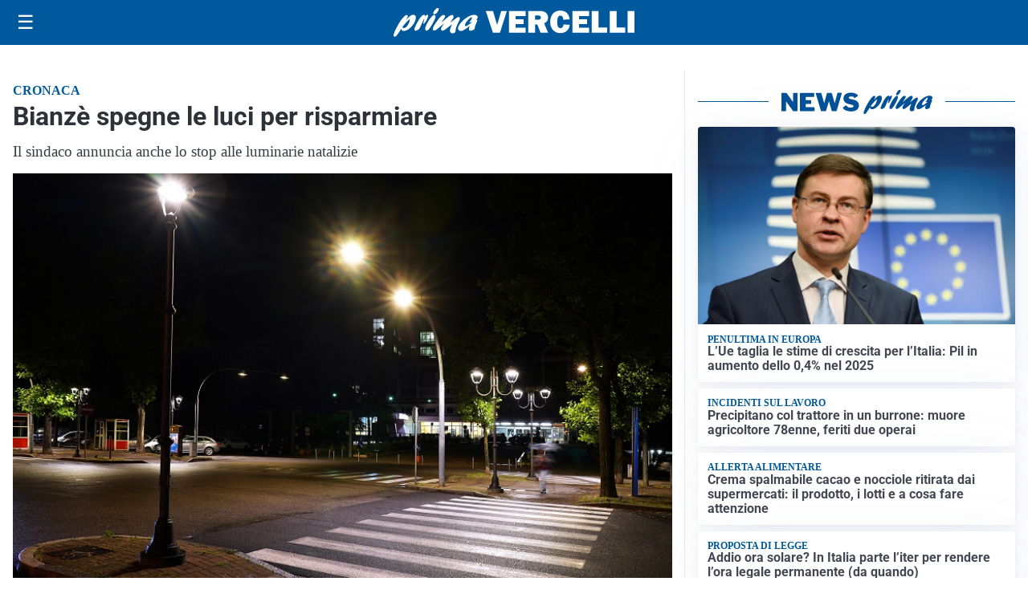

--- FILE ---
content_type: text/html; charset=utf8
request_url: https://primavercelli.it/media/my-theme/widgets/list-posts/sidebar-video-piu-visti.html?ts=29390443
body_size: 492
content:
<div class="widget-title"><span>Video più visti</span></div>
<div class="widget-sidebar-featured-poi-lista">
            
                    <article class="featured">
                <a href="https://primavercelli.it/sport/video-verso-lumezzane-pro-vercelli-santoni-senza-santoni-e-comi-ce-comunque-entusiasmo/">
                                            <figure><img width="480" height="300" src="https://primavercelli.it/media/2025/10/IMG_3203-e1761918287989-480x300.jpg" class="attachment-thumbnail size-thumbnail wp-post-image" alt="VIDEO &#8211; Verso Lumezzane-Pro Vercelli, Santoni: &#8220;Senza Santoni e Comi? C&#8217;è comunque entusiasmo&#8230;&#8221;" loading="lazy" sizes="(max-width: 480px) 480px, (max-width: 1024px) 640px, 1280px" decoding="async" /></figure>
                                        <div class="post-meta">
                                                    <span class="lancio">Calcio Serie C</span>
                                                <h3>VIDEO &#8211; Verso Lumezzane-Pro Vercelli, Santoni: &#8220;Senza Santoni e Comi? C&#8217;è comunque entusiasmo&#8230;&#8221;</h3>
                    </div>
                </a>
            </article>
            </div>

<div class="widget-footer"><a role="button" href="/multimedia/video/" class="outline widget-more-button">Altri video</a></div>

--- FILE ---
content_type: text/html; charset=utf8
request_url: https://primavercelli.it/media/my-theme/widgets/list-posts/sidebar-idee-e-consigli.html?ts=29390443
body_size: 519
content:
<div class="widget-title"><span>Idee e consigli</span></div>
<div class="widget-sidebar-featured-poi-lista">
            
                    <article class="featured">
                <a href="https://primavercelli.it/rubriche/idee-e-consigli/murprotec-trattamenti-mirati-contro-muffa-e-umidita-in-casa/">
                                            <figure><img width="480" height="300" src="https://primavercelli.it/media/2025/11/Murprotec-export-lavorazioni-34-480x300.jpg" class="attachment-thumbnail size-thumbnail wp-post-image" alt="Murprotec Italia: trattamenti definitivi contro muffa e umidità in casa e in tutti gli edifici" loading="lazy" sizes="(max-width: 480px) 480px, (max-width: 1024px) 640px, 1280px" decoding="async" /></figure>
                                        <div class="post-meta">
                                                <h3>Murprotec Italia: trattamenti definitivi contro muffa e umidità in casa e in tutti gli edifici</h3>
                    </div>
                </a>
            </article>
                    
                    <article class="compact">
                <a href="https://primavercelli.it/rubriche/idee-e-consigli/la-nuova-sfida-di-ford-si-chiama-ranger-plug-in-hybrid/">
                    <div class="post-meta">
                                                <h3>La nuova sfida di Ford si chiama “Ranger plug-in hybrid”</h3>
                    </div>
                </a>
            </article>
            </div>

<div class="widget-footer"><a role="button" href="/idee-e-consigli/" class="outline widget-more-button">Altre notizie</a></div>